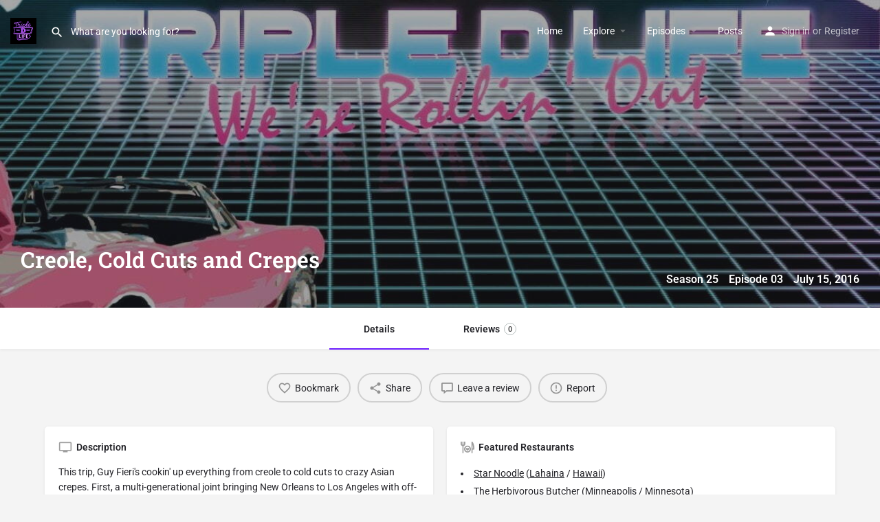

--- FILE ---
content_type: text/html; charset=utf-8
request_url: https://www.google.com/recaptcha/api2/aframe
body_size: 267
content:
<!DOCTYPE HTML><html><head><meta http-equiv="content-type" content="text/html; charset=UTF-8"></head><body><script nonce="HBBegSDECWEKBRh-tesutQ">/** Anti-fraud and anti-abuse applications only. See google.com/recaptcha */ try{var clients={'sodar':'https://pagead2.googlesyndication.com/pagead/sodar?'};window.addEventListener("message",function(a){try{if(a.source===window.parent){var b=JSON.parse(a.data);var c=clients[b['id']];if(c){var d=document.createElement('img');d.src=c+b['params']+'&rc='+(localStorage.getItem("rc::a")?sessionStorage.getItem("rc::b"):"");window.document.body.appendChild(d);sessionStorage.setItem("rc::e",parseInt(sessionStorage.getItem("rc::e")||0)+1);localStorage.setItem("rc::h",'1769318584094');}}}catch(b){}});window.parent.postMessage("_grecaptcha_ready", "*");}catch(b){}</script></body></html>

--- FILE ---
content_type: text/css
request_url: https://tripledlife.com/wp-content/uploads/elementor/css/post-16085.css?ver=1768281742
body_size: 1503
content:
.elementor-16085 .elementor-element.elementor-element-69d183cf > .elementor-container > .elementor-column > .elementor-widget-wrap{align-content:center;align-items:center;}.elementor-16085 .elementor-element.elementor-element-69d183cf > .elementor-container{min-height:320px;}.elementor-16085 .elementor-element.elementor-element-69d183cf{overflow:hidden;}.elementor-16085 .elementor-element.elementor-element-77f22f6:not(.elementor-motion-effects-element-type-background) > .elementor-widget-wrap, .elementor-16085 .elementor-element.elementor-element-77f22f6 > .elementor-widget-wrap > .elementor-motion-effects-container > .elementor-motion-effects-layer{background-color:#FFFFFF;}.elementor-16085 .elementor-element.elementor-element-77f22f6 > .elementor-widget-wrap > .elementor-widget:not(.elementor-widget__width-auto):not(.elementor-widget__width-initial):not(:last-child):not(.elementor-absolute){margin-block-end:: 0px;}.elementor-16085 .elementor-element.elementor-element-77f22f6 > .elementor-element-populated{border-style:solid;border-width:1px 0px 0px 1px;border-color:#000000;transition:background 0.3s, border 0.3s, border-radius 0.3s, box-shadow 0.3s;padding:0% 21% 0% 21%;}.elementor-16085 .elementor-element.elementor-element-77f22f6 > .elementor-element-populated, .elementor-16085 .elementor-element.elementor-element-77f22f6 > .elementor-element-populated > .elementor-background-overlay, .elementor-16085 .elementor-element.elementor-element-77f22f6 > .elementor-background-slideshow{border-radius:0px 0px 0px 0px;}.elementor-16085 .elementor-element.elementor-element-77f22f6 > .elementor-element-populated > .elementor-background-overlay{transition:background 0.3s, border-radius 0.3s, opacity 0.3s;}.elementor-widget-heading .elementor-heading-title{font-family:var( --e-global-typography-primary-font-family ), Sans-serif;font-size:var( --e-global-typography-primary-font-size );font-weight:var( --e-global-typography-primary-font-weight );color:var( --e-global-color-primary );}.elementor-16085 .elementor-element.elementor-element-45bb8d56{text-align:center;}.elementor-16085 .elementor-element.elementor-element-45bb8d56 .elementor-heading-title{font-family:"Roboto Slab", Sans-serif;font-size:25px;font-weight:normal;text-transform:capitalize;font-style:normal;text-decoration:none;line-height:30px;letter-spacing:-0.25px;color:#000000;}.elementor-widget-text-editor{font-family:var( --e-global-typography-text-font-family ), Sans-serif;font-weight:var( --e-global-typography-text-font-weight );color:var( --e-global-color-text );}.elementor-widget-text-editor.elementor-drop-cap-view-stacked .elementor-drop-cap{background-color:var( --e-global-color-primary );}.elementor-widget-text-editor.elementor-drop-cap-view-framed .elementor-drop-cap, .elementor-widget-text-editor.elementor-drop-cap-view-default .elementor-drop-cap{color:var( --e-global-color-primary );border-color:var( --e-global-color-primary );}.elementor-16085 .elementor-element.elementor-element-1d391a91 > .elementor-widget-container{margin:16px 0px 20px 0px;}.elementor-16085 .elementor-element.elementor-element-1d391a91{text-align:center;font-family:"Roboto", Sans-serif;font-size:15px;font-weight:300;text-transform:none;font-style:normal;text-decoration:none;line-height:20px;letter-spacing:0px;color:#0C0C0C;}.elementor-widget-form .elementor-field-group > label, .elementor-widget-form .elementor-field-subgroup label{color:var( --e-global-color-text );}.elementor-widget-form .elementor-field-group > label{font-family:var( --e-global-typography-text-font-family ), Sans-serif;font-weight:var( --e-global-typography-text-font-weight );}.elementor-widget-form .elementor-field-type-html{color:var( --e-global-color-text );font-family:var( --e-global-typography-text-font-family ), Sans-serif;font-weight:var( --e-global-typography-text-font-weight );}.elementor-widget-form .elementor-field-group .elementor-field{color:var( --e-global-color-text );}.elementor-widget-form .elementor-field-group .elementor-field, .elementor-widget-form .elementor-field-subgroup label{font-family:var( --e-global-typography-text-font-family ), Sans-serif;font-weight:var( --e-global-typography-text-font-weight );}.elementor-widget-form .elementor-button{font-family:var( --e-global-typography-accent-font-family ), Sans-serif;font-weight:var( --e-global-typography-accent-font-weight );}.elementor-widget-form .e-form__buttons__wrapper__button-next{background-color:var( --e-global-color-accent );}.elementor-widget-form .elementor-button[type="submit"]{background-color:var( --e-global-color-accent );}.elementor-widget-form .e-form__buttons__wrapper__button-previous{background-color:var( --e-global-color-accent );}.elementor-widget-form .elementor-message{font-family:var( --e-global-typography-text-font-family ), Sans-serif;font-weight:var( --e-global-typography-text-font-weight );}.elementor-widget-form .e-form__indicators__indicator, .elementor-widget-form .e-form__indicators__indicator__label{font-family:var( --e-global-typography-accent-font-family ), Sans-serif;font-weight:var( --e-global-typography-accent-font-weight );}.elementor-widget-form{--e-form-steps-indicator-inactive-primary-color:var( --e-global-color-text );--e-form-steps-indicator-active-primary-color:var( --e-global-color-accent );--e-form-steps-indicator-completed-primary-color:var( --e-global-color-accent );--e-form-steps-indicator-progress-color:var( --e-global-color-accent );--e-form-steps-indicator-progress-background-color:var( --e-global-color-text );--e-form-steps-indicator-progress-meter-color:var( --e-global-color-text );}.elementor-widget-form .e-form__indicators__indicator__progress__meter{font-family:var( --e-global-typography-accent-font-family ), Sans-serif;font-weight:var( --e-global-typography-accent-font-weight );}.elementor-16085 .elementor-element.elementor-element-7f61c477 .elementor-field-group{padding-right:calc( 10px/2 );padding-left:calc( 10px/2 );margin-bottom:10px;}.elementor-16085 .elementor-element.elementor-element-7f61c477 .elementor-form-fields-wrapper{margin-left:calc( -10px/2 );margin-right:calc( -10px/2 );margin-bottom:-10px;}.elementor-16085 .elementor-element.elementor-element-7f61c477 .elementor-field-group.recaptcha_v3-bottomleft, .elementor-16085 .elementor-element.elementor-element-7f61c477 .elementor-field-group.recaptcha_v3-bottomright{margin-bottom:0;}body.rtl .elementor-16085 .elementor-element.elementor-element-7f61c477 .elementor-labels-inline .elementor-field-group > label{padding-left:0px;}body:not(.rtl) .elementor-16085 .elementor-element.elementor-element-7f61c477 .elementor-labels-inline .elementor-field-group > label{padding-right:0px;}body .elementor-16085 .elementor-element.elementor-element-7f61c477 .elementor-labels-above .elementor-field-group > label{padding-bottom:0px;}.elementor-16085 .elementor-element.elementor-element-7f61c477 .elementor-field-type-html{padding-bottom:0px;}.elementor-16085 .elementor-element.elementor-element-7f61c477 .elementor-field-group .elementor-field{color:rgba(0, 0, 0, 0.8);}.elementor-16085 .elementor-element.elementor-element-7f61c477 .elementor-field-group .elementor-field, .elementor-16085 .elementor-element.elementor-element-7f61c477 .elementor-field-subgroup label{font-family:"Roboto", Sans-serif;font-size:15px;font-weight:300;text-transform:capitalize;font-style:normal;text-decoration:none;line-height:18px;letter-spacing:-0.1px;}.elementor-16085 .elementor-element.elementor-element-7f61c477 .elementor-field-group .elementor-field:not(.elementor-select-wrapper){background-color:#ffffff;border-radius:0px 0px 0px 0px;}.elementor-16085 .elementor-element.elementor-element-7f61c477 .elementor-field-group .elementor-select-wrapper select{background-color:#ffffff;border-radius:0px 0px 0px 0px;}.elementor-16085 .elementor-element.elementor-element-7f61c477 .elementor-button{font-family:"Roboto", Sans-serif;font-size:14px;font-weight:normal;text-transform:uppercase;font-style:normal;text-decoration:none;line-height:16px;letter-spacing:2px;border-style:solid;border-width:1px 1px 1px 1px;border-radius:0px 0px 0px 0px;}.elementor-16085 .elementor-element.elementor-element-7f61c477 .e-form__buttons__wrapper__button-next{background-color:#000000;color:#FFFFFF;border-color:#000000;}.elementor-16085 .elementor-element.elementor-element-7f61c477 .elementor-button[type="submit"]{background-color:#000000;color:#FFFFFF;border-color:#000000;}.elementor-16085 .elementor-element.elementor-element-7f61c477 .elementor-button[type="submit"] svg *{fill:#FFFFFF;}.elementor-16085 .elementor-element.elementor-element-7f61c477 .e-form__buttons__wrapper__button-previous{background-color:#000000;color:#ffffff;border-color:#000000;}.elementor-16085 .elementor-element.elementor-element-7f61c477 .e-form__buttons__wrapper__button-next:hover{background-color:#FFFFFF;color:#000000;border-color:#000000;}.elementor-16085 .elementor-element.elementor-element-7f61c477 .elementor-button[type="submit"]:hover{background-color:#FFFFFF;color:#000000;border-color:#000000;}.elementor-16085 .elementor-element.elementor-element-7f61c477 .elementor-button[type="submit"]:hover svg *{fill:#000000;}.elementor-16085 .elementor-element.elementor-element-7f61c477 .e-form__buttons__wrapper__button-previous:hover{background-color:#FFFFFF;color:#ffffff;border-color:#000000;}.elementor-16085 .elementor-element.elementor-element-7f61c477 .elementor-message{font-family:"Roboto", Sans-serif;font-size:16px;font-weight:normal;text-transform:none;font-style:normal;text-decoration:none;line-height:1.2em;letter-spacing:0px;}.elementor-16085 .elementor-element.elementor-element-7f61c477 .elementor-message.elementor-message-success{color:#000000;}.elementor-16085 .elementor-element.elementor-element-7f61c477 .elementor-message.elementor-message-danger{color:#1B1B1B;}.elementor-16085 .elementor-element.elementor-element-7f61c477 .elementor-message.elementor-help-inline{color:#1B1B1B;}.elementor-16085 .elementor-element.elementor-element-7f61c477{--e-form-steps-indicators-spacing:20px;--e-form-steps-indicator-padding:30px;--e-form-steps-indicator-inactive-secondary-color:#ffffff;--e-form-steps-indicator-active-secondary-color:#ffffff;--e-form-steps-indicator-completed-secondary-color:#ffffff;--e-form-steps-divider-width:1px;--e-form-steps-divider-gap:10px;}#elementor-popup-modal-16085 .dialog-widget-content{animation-duration:1s;background-color:rgba(255, 255, 255, 0);}#elementor-popup-modal-16085{background-color:rgba(255, 255, 255, 0.74);justify-content:flex-end;align-items:flex-end;pointer-events:all;}#elementor-popup-modal-16085 .dialog-message{width:400px;height:auto;}#elementor-popup-modal-16085 .dialog-close-button{display:flex;}@media(max-width:1024px) and (min-width:768px){.elementor-16085 .elementor-element.elementor-element-77f22f6{width:51%;}}@media(max-width:1024px){.elementor-16085 .elementor-element.elementor-element-69d183cf > .elementor-container{min-height:40vh;}.elementor-16085 .elementor-element.elementor-element-77f22f6 > .elementor-element-populated{padding:0% 15% 0% 15%;}.elementor-widget-heading .elementor-heading-title{font-size:var( --e-global-typography-primary-font-size );}.elementor-16085 .elementor-element.elementor-element-45bb8d56 .elementor-heading-title{font-size:38px;}.elementor-16085 .elementor-element.elementor-element-1d391a91 > .elementor-widget-container{margin:15px 0px 35px 0px;}.elementor-16085 .elementor-element.elementor-element-1d391a91{font-size:15px;line-height:1.3em;}#elementor-popup-modal-16085 .dialog-message{width:90vw;}}@media(max-width:767px){.elementor-16085 .elementor-element.elementor-element-69d183cf > .elementor-container{min-height:96vh;}.elementor-16085 .elementor-element.elementor-element-77f22f6 > .elementor-element-populated{padding:8% 12% 8% 12%;}.elementor-widget-heading .elementor-heading-title{font-size:var( --e-global-typography-primary-font-size );}#elementor-popup-modal-16085 .dialog-message{width:93vw;}}

--- FILE ---
content_type: text/css
request_url: https://tripledlife.com/wp-content/themes/my-listing/assets/dist/four-dots.css?ver=2.11.5
body_size: 12
content:
.main-loader .spin-box.four-dots{border:none;width:10px;height:10px;box-shadow:10px 10px #565d62,-10px 10px rgba(86,93,98,.2),-10px -10px #565d62,10px -10px rgba(86,93,98,.2);-webkit-animation:spin3 ease infinite 3s}